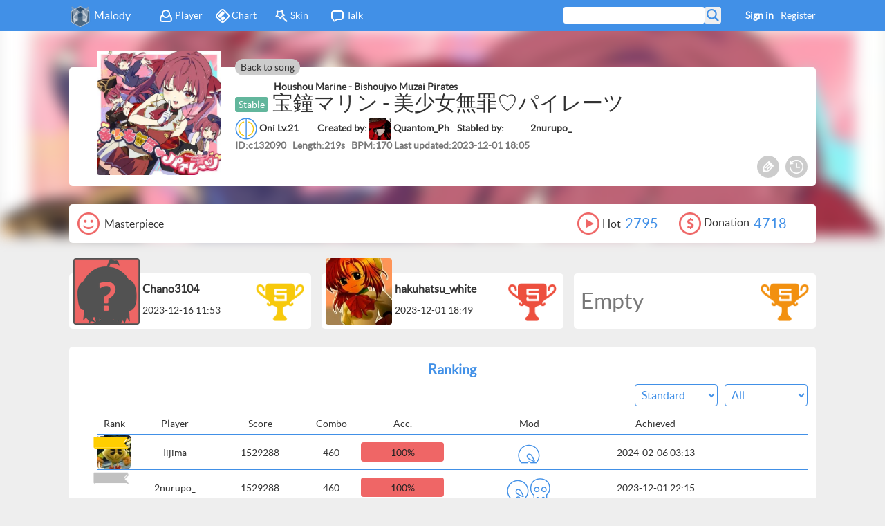

--- FILE ---
content_type: text/html; charset=utf-8
request_url: https://m.mugzone.net/chart/132090
body_size: 7900
content:

<!DOCTYPE html>
<html>
<head>
    <meta http-equiv="Content-Type" content="text/html;charset=UTF-8">
    
    <title>Malody - Bishoujyo Muzai Pirates Oni (Quantom_Ph)</title>
	<meta property="og:title" content="Bishoujyo Muzai Pirates Oni (Quantom_Ph)">
	<meta property="og:image" content="http://cni.machart.top/cover/31581!small?time=1700512135">
	<meta property="og:description" content="宝鐘マリン-美少女無罪♡パイレーツ-Oni Lv.21, Created By Quantom_Ph">
	<meta property="twitter:card" content="summary_large_image" />

    <meta name="description" content="Malody, cross-platform music game community"/>
<meta name="google-site-verification" content="vhjzjuMMc6bdXHGNbmQv5ij1e0US0I1iwOuKIspj14I" />
<meta name="keywords" content="malody, windows, ios, mac, android, game, simulator, ddr, beatmania, iidx, jubeat, osu, lovelive, taiko">
<link rel="shortcut icon" href="/static/favicon.ico" type="image/x-icon"/>
<link rel="stylesheet" type="text/css" href="/static/css/main.css?v=31"/>

<meta name="viewport" content="width=device-width">
<script type="text/javascript" src="/static/js/lib/jquery-2.0.3.min.js?v=2"></script>
<script type="text/javascript" src="/static/js/lib/sea.js"></script>
<script type="text/javascript">
	seajs.config({
		base: '/static/js/'
	});
	var csrftoken = $.cookie('csrftoken');
	function csrfSafeMethod(method) {
		return (/^(GET|HEAD|OPTIONS|TRACE)$/.test(method));
	}
	$.ajaxSetup({
		beforeSend: function (xhr, settings) {
			if (!csrfSafeMethod(settings.type) && !this.crossDomain) {
				xhr.setRequestHeader("X-CSRFToken", csrftoken);
			}
		}
	});
	window.malody = window.malody || {};
</script>
	<script type="text/javascript">
	
	
	</script>
</head>
<body>


<header id="header">
	<div class="center">
		<span><img src="/static/img/icon-64.png"/><a href="/index">Malody</a></span>
		<div class="menu">
			<a href="/talk/group"><i class="icon-ta"></i>Talk</a>
			
            <a href="/store/skin"><i class="icon-sk"></i>Skin</a>
			<a href="/page/all/chart?type=3"><i class="icon-ch"></i>Chart</a>
			<a href="/page/all/player"><i class="icon-pl"></i>Player</a>
		</div>
		
		<a href="/accounts/register">Register</a>
		<a style="font-weight:bold" id="J_toplogin">Sign in</a>
        
		<form action="/page/search" id="J_search_form" class="search g_round">
			<input type="text" name="keyword" id="J_search" /><input type="submit" value="" id="J_search_submit"/>
		</form>
		<div class="notify g_round">
			<a href="/talk/user/notify">You have new message(s)</a>
		</div>
	</div>
</header>
<div id="chead">
	
	
		<div class="cover" style="background-image:url(http://cni.machart.top/cover/31581!small?time=1700512135)"></div>
	

</div>
<div id="center">
	<div id="content" class="" style="width:100%">
		
	<link rel="stylesheet" type="text/css" href="/static/css/wiki.css?v=28"/>
	<link rel="stylesheet" type="text/css" href="/static/css/tmpl.css?v=16"/>
	
	<div class="song_title g_rblock">
		<div class="coverb">
			
				<div class="cover" style="background-image:url(http://cni.machart.top/cover/31581!small?time=1700512135)"></div>
			
		</div>

		<div class="tail">
			<a href="/song/31581">Back to song</a>
		</div>

		<div class="right">
            
                 <h3 class="textfix" style="left:296px"><span class="textfix artist">Houshou Marine</span> - Bishoujyo Muzai Pirates</h3>
            
			<h2 class="textfix title">
				<em class="t2">Stable</em>
				
				
				
                
				
				<span class="textfix artist">宝鐘マリン</span> - 美少女無罪♡パイレーツ</h2>
			<h2 class="mode">
				<img src="/static/img/mode/mode-5.png"/>
				<span>Oni Lv.21</span>
                <span style="margin-left: 24px">Created by: </span>
                <img src="http://cni.machart.top/avatar/26171!avatar64?time=1618047260" alt="Quantom_Ph" style="max-width:36px;max-height:36px;background:url('');" class="avatar" id="" />
				<a href="/accounts/user/26171">Quantom_Ph</a>
                
                <span style="margin-left:8px;">Stabled by: </span>
                <img src="http://cni.machart.top/avatar/95645!avatar64?time=1700446490" alt="2nurupo_" style="max-width:36px;max-height:36px;background:url('');" class="avatar" id="" />
				<a href="/accounts/user/95645">2nurupo_</a>
                
			<h2 class="sub">
                <label>ID</label>:c<span>132090</span>&nbsp;&nbsp;
				<label>Length</label>:<span>219s</span>&nbsp;&nbsp;
				<label>BPM</label>:<span>170</span>
				<label>Last updated</label>:<span class="textfix">2023-12-01 18:05</span>
			</h2>
			<h2 class="tags">
				
			</h2>
		</div>

		<div class="tool">
            
            
			<a href="#" class="btn g_toolbtn e" data-type="edit_meta" title="Edit meta"><i></i></a>
            <a href="/page/change?key=chart_132090" class="g_toolbtn log" title="Change History"><i></i></a>
			
            
		</div>
	</div>

	<div class="g_cont2 g_rblock like_area">
		<div class="num">
			<img src="/static/img/icon-love.png"/>
			
				
					<span>Masterpiece</span>
				
			
		</div>
		<div class="num" style="float:right">
			<img src="/static/img/icon-donate.png"/>Donation<span class="l">4718</span>
		</div>
		<div class="num" style="float:right">
			<img src="/static/img/icon-play.png"/><span>Hot</span><span class="l">2795</span>
		</div>






	</div>
	
		<div class="g_cont2 first_area">
			

<div class="g_tmpl_first g_rblock">
	<img class="logo" src="/static/img/rank-3.png" />
	
	<span class="avatar"><img src="/static/img/avatar.png"  class="" id=""/></span>
	<div class="right">
		<a href="/accounts/user/1269471">Chano3104</a>
		<p>2023-12-16 11:53</p>
	</div>
	
</div>

			

<div class="g_tmpl_first g_rblock">
	<img class="logo" src="/static/img/rank-5.png" />
	
	<span class="avatar"><img src="http://cni.machart.top/avatar/175773!avatar128?time=1686662442" alt="hakuhatsu_white" style="max-width:96px;max-height:96px;background:url('');" class="" id="" /></span>
	<div class="right">
		<a href="/accounts/user/175773">hakuhatsu_white</a>
		<p>2023-12-01 18:49</p>
	</div>
	
</div>

			

<div class="g_tmpl_first g_rblock">
	<img class="logo" src="/static/img/rank-4.png" />
	
	<div class="empty">Empty</div>
	
</div>

			<span class="justfix"></span>
		</div>
	
	
		<div class="g_cont2 g_rblock">
			<h1 class="sec">Ranking</h1>
			<div class="g_actbar" id="score_actbar">
				
				
                <select id="g_judge" class="g_options">
                    <option value="-1">All</option>
                    <option value="0">A(Easy)</option>
                    <option value="1">B(Easy+)</option>
                    <option value="2">C(Normal)</option>
                    <option value="3">D(Normal+)</option>
                    <option value="4">E(Hard)</option>
                </select>
				<select class="g_options" id="g_platform" style="margin-right: 10px">
					<option value="0">Pro Judge</option>
					<option value="1" selected>Standard</option>
				</select>
			</div>
			<div class="score_area">
				



<div class="list_head">
	<span class="rank">Rank</span>
	<span class="name">Player</span>
	<span class="score">Score</span>
	<span class="combo">Combo</span>
	<span class="acc">Acc.</span>
	<span class="mod">Mod</span>
	<span class="time">Achieved</span>
</div>
<ul class="list">
	
	<li class="" title="460/0/0/0">
	<span class="rank"><img src="http://cni.machart.top/avatar/117305!avatar64?time=1624786285" alt="Iijima" style="max-width:48px;max-height:48px;background:url('');" class="" id="" /></span>
	
	<i class="label top-1"></i>
	
	<span class="name textfix"><a href="/accounts/user/117305">Iijima</a></span>
	<span class="score">1529288</span>
	<span class="combo">460</span>
	<span class="acc">
		<i class="g_round color-4" style="width:100.0%"></i>
		<em>100%</em>
	</span>
	<span class="mod"><i class="g_mod g_mod_5"></i></span>
	<span class="time textfix">2024-02-06 03:13</span>
	
	</li>
	
	<li class="" title="460/0/0/0">
	<span class="rank"><img src="http://cni.machart.top/avatar/95645!avatar64?time=1700446490" alt="2nurupo_" style="max-width:48px;max-height:48px;background:url('');" class="" id="" /></span>
	
	<i class="label top-2"></i>
	
	<span class="name textfix"><a href="/accounts/user/95645">2nurupo_</a></span>
	<span class="score">1529288</span>
	<span class="combo">460</span>
	<span class="acc">
		<i class="g_round color-4" style="width:100.0%"></i>
		<em>100%</em>
	</span>
	<span class="mod"><i class="g_mod g_mod_5"></i><i class="g_mod g_mod_9"></i></span>
	<span class="time textfix">2023-12-01 22:15</span>
	
	</li>
	
	<li class="" title="460/0/0/0">
	<span class="rank"><img src="http://cni.machart.top/avatar/175773!avatar64?time=1686662442" alt="hakuhatsu_white" style="max-width:48px;max-height:48px;background:url('');" class="" id="" /></span>
	
	<i class="label top-3"></i>
	
	<span class="name textfix"><a href="/accounts/user/175773">hakuhatsu_white</a></span>
	<span class="score">1529288</span>
	<span class="combo">460</span>
	<span class="acc">
		<i class="g_round color-4" style="width:100.0%"></i>
		<em>100%</em>
	</span>
	<span class="mod"><i class="g_mod g_mod_5"></i></span>
	<span class="time textfix">2023-12-01 21:03</span>
	
	</li>
	
	<li class="" title="445/15/0/0">
	<span class="rank"><img src="http://cni.machart.top/avatar/564254!avatar64?time=1709660632" alt="harutin" style="max-width:48px;max-height:48px;background:url('');" class="" id="" /></span>
	
	<i class="ranknum">4</i>
	
	<span class="name textfix"><a href="/accounts/user/564254">harutin</a></span>
	<span class="score">1513381</span>
	<span class="combo">460</span>
	<span class="acc">
		<i class="g_round color-4" style="width:99.1847826087%"></i>
		<em>99.18%</em>
	</span>
	<span class="mod"><i class="g_mod g_mod_5"></i></span>
	<span class="time textfix">2024-01-16 06:18</span>
	
	</li>
	
	<li class="" title="454/6/0/0">
	<span class="rank"><img src="http://cni.machart.top/avatar/285967!avatar64?time=1768840968" alt="Ar1u" style="max-width:48px;max-height:48px;background:url('');" class="" id="" /></span>
	
	<i class="ranknum">5</i>
	
	<span class="name textfix"><a href="/accounts/user/285967">Ar1u</a></span>
	<span class="score">1508163</span>
	<span class="combo">460</span>
	<span class="acc">
		<i class="g_round color-4" style="width:99.6739130435%"></i>
		<em>99.67%</em>
	</span>
	<span class="mod"><i class="g_mod g_mod_5"></i></span>
	<span class="time textfix">2023-12-03 13:44</span>
	
	</li>
	
	<li class="" title="447/13/0/0">
	<span class="rank"><img src="/static/img/avatar.png"  class="" id=""/></span>
	
	<i class="ranknum">6</i>
	
	<span class="name textfix"><a href="/accounts/user/501977">raichi3131</a></span>
	<span class="score">1507824</span>
	<span class="combo">460</span>
	<span class="acc">
		<i class="g_round color-4" style="width:99.2934782609%"></i>
		<em>99.29%</em>
	</span>
	<span class="mod"><i class="g_mod g_mod_5"></i></span>
	<span class="time textfix">2024-02-05 01:08</span>
	
	</li>
	
	<li class="" title="451/9/0/0">
	<span class="rank"><img src="http://cni.machart.top/avatar/777586!avatar64?time=1646539185" alt="WaTaME203" style="max-width:48px;max-height:48px;background:url('');" class="" id="" /></span>
	
	<i class="ranknum">7</i>
	
	<span class="name textfix"><a href="/accounts/user/777586">WaTaME203</a></span>
	<span class="score">1506030</span>
	<span class="combo">460</span>
	<span class="acc">
		<i class="g_round color-4" style="width:99.5108695652%"></i>
		<em>99.51%</em>
	</span>
	<span class="mod"><i class="g_mod g_mod_5"></i></span>
	<span class="time textfix">2023-12-09 07:13</span>
	
	</li>
	
	<li class="" title="443/17/0/0">
	<span class="rank"><img src="http://cni.machart.top/avatar/397300!avatar64?time=1679813842" alt="uta_Taiko" style="max-width:48px;max-height:48px;background:url('');" class="" id="" /></span>
	
	<i class="ranknum">8</i>
	
	<span class="name textfix"><a href="/accounts/user/397300">uta_Taiko</a></span>
	<span class="score">1498886</span>
	<span class="combo">460</span>
	<span class="acc">
		<i class="g_round color-4" style="width:99.0760869565%"></i>
		<em>99.08%</em>
	</span>
	<span class="mod"><i class="g_mod g_mod_5"></i></span>
	<span class="time textfix">2024-02-12 21:28</span>
	
	</li>
	
	<li class="" title="436/24/0/0">
	<span class="rank"><img src="http://cni.machart.top/avatar/169252!avatar64?time=1589309141" alt="miona46" style="max-width:48px;max-height:48px;background:url('');" class="" id="" /></span>
	
	<i class="ranknum">9</i>
	
	<span class="name textfix"><a href="/accounts/user/169252">miona46</a></span>
	<span class="score">1491279</span>
	<span class="combo">460</span>
	<span class="acc">
		<i class="g_round color-4" style="width:98.6956521739%"></i>
		<em>98.70%</em>
	</span>
	<span class="mod"><i class="g_mod g_mod_5"></i></span>
	<span class="time textfix">2024-01-28 21:34</span>
	
	</li>
	
	<li class="" title="438/22/0/0">
	<span class="rank"><img src="http://cni.machart.top/avatar/868968!avatar64?time=1681723984" alt="xaxray" style="max-width:48px;max-height:48px;background:url('');" class="" id="" /></span>
	
	<i class="ranknum">10</i>
	
	<span class="name textfix"><a href="/accounts/user/868968">xaxray</a></span>
	<span class="score">1482956</span>
	<span class="combo">460</span>
	<span class="acc">
		<i class="g_round color-4" style="width:98.8043478261%"></i>
		<em>98.80%</em>
	</span>
	<span class="mod"><i class="g_mod g_mod_5"></i></span>
	<span class="time textfix">2025-01-21 23:29</span>
	
	</li>
	
	<li class="" title="401/59/0/0">
	<span class="rank"><img src="http://cni.machart.top/avatar/1124842!avatar64?time=1755352711" alt="tongara" style="max-width:48px;max-height:48px;background:url('');" class="" id="" /></span>
	
	<i class="ranknum">11</i>
	
	<span class="name textfix"><a href="/accounts/user/1124842">tongara</a></span>
	<span class="score">1442942</span>
	<span class="combo">460</span>
	<span class="acc">
		<i class="g_round color-4" style="width:96.7934782609%"></i>
		<em>96.79%</em>
	</span>
	<span class="mod"><i class="g_mod g_mod_5"></i></span>
	<span class="time textfix">2024-04-05 00:09</span>
	
	</li>
	
	<li class="" title="460/0/0/0">
	<span class="rank"><img src="http://cni.machart.top/avatar/581696!avatar64?time=1723419435" alt="hameta" style="max-width:48px;max-height:48px;background:url('');" class="" id="" /></span>
	
	<i class="ranknum">12</i>
	
	<span class="name textfix"><a href="/accounts/user/581696">hameta</a></span>
	<span class="score">1436720</span>
	<span class="combo">460</span>
	<span class="acc">
		<i class="g_round color-4" style="width:100.0%"></i>
		<em>100%</em>
	</span>
	<span class="mod"><i class="g_mod g_mod_4"></i></span>
	<span class="time textfix">2024-01-14 20:18</span>
	
	</li>
	
	<li class="" title="460/0/0/0">
	<span class="rank"><img src="http://cni.machart.top/avatar/143702!avatar64?time=1700118343" alt="SenNa__" style="max-width:48px;max-height:48px;background:url('');" class="" id="" /></span>
	
	<i class="ranknum">13</i>
	
	<span class="name textfix"><a href="/accounts/user/143702">SenNa__</a></span>
	<span class="score">1436720</span>
	<span class="combo">460</span>
	<span class="acc">
		<i class="g_round color-4" style="width:100.0%"></i>
		<em>100%</em>
	</span>
	<span class="mod"><i class="g_mod g_mod_4"></i></span>
	<span class="time textfix">2023-12-10 20:24</span>
	
	</li>
	
	<li class="" title="460/0/0/0">
	<span class="rank"><img src="http://cni.machart.top/avatar/1113289!avatar64?time=1724685389" alt="rainym1a" style="max-width:48px;max-height:48px;background:url('');" class="" id="" /></span>
	
	<i class="ranknum">14</i>
	
	<span class="name textfix"><a href="/accounts/user/1113289">rainym1a</a></span>
	<span class="score">1436720</span>
	<span class="combo">460</span>
	<span class="acc">
		<i class="g_round color-4" style="width:100.0%"></i>
		<em>100%</em>
	</span>
	<span class="mod"><i class="g_mod g_mod_4"></i></span>
	<span class="time textfix">2023-12-03 11:37</span>
	
	</li>
	
	<li class="" title="460/0/0/0">
	<span class="rank"><img src="http://cni.machart.top/avatar/306101!avatar64?time=1754226881" alt="YuRi_hayate" style="max-width:48px;max-height:48px;background:url('');" class="" id="" /></span>
	
	<i class="ranknum">15</i>
	
	<span class="name textfix"><a href="/accounts/user/306101">YuRi_hayate</a></span>
	<span class="score">1434200</span>
	<span class="combo">460</span>
	<span class="acc">
		<i class="g_round color-4" style="width:100.0%"></i>
		<em>100%</em>
	</span>
	<span class="mod"><i class="g_mod g_mod_4"></i></span>
	<span class="time textfix">2024-01-26 11:38</span>
	
	</li>
	
	<li class="" title="460/0/0/0">
	<span class="rank"><img src="/static/img/avatar.png"  class="" id=""/></span>
	
	<i class="ranknum">16</i>
	
	<span class="name textfix"><a href="/accounts/user/163286">ringon@</a></span>
	<span class="score">1434200</span>
	<span class="combo">460</span>
	<span class="acc">
		<i class="g_round color-4" style="width:100.0%"></i>
		<em>100%</em>
	</span>
	<span class="mod"><i class="g_mod g_mod_4"></i></span>
	<span class="time textfix">2023-12-12 04:25</span>
	
	</li>
	
	<li class="" title="459/1/0/0">
	<span class="rank"><img src="http://cni.machart.top/avatar/198941!avatar64?time=1645694039" alt="ringon" style="max-width:48px;max-height:48px;background:url('');" class="" id="" /></span>
	
	<i class="ranknum">17</i>
	
	<span class="name textfix"><a href="/accounts/user/198941">ringon</a></span>
	<span class="score">1431018</span>
	<span class="combo">460</span>
	<span class="acc">
		<i class="g_round color-4" style="width:99.9456521739%"></i>
		<em>99.95%</em>
	</span>
	<span class="mod"><i class="g_mod g_mod_4"></i></span>
	<span class="time textfix">2024-05-20 02:54</span>
	
	</li>
	
	<li class="" title="458/2/0/0">
	<span class="rank"><img src="http://cni.machart.top/avatar/1048151!avatar64?time=1739666632" alt="eritann" style="max-width:48px;max-height:48px;background:url('');" class="" id="" /></span>
	
	<i class="ranknum">18</i>
	
	<span class="name textfix"><a href="/accounts/user/1048151">eritann</a></span>
	<span class="score">1430357</span>
	<span class="combo">460</span>
	<span class="acc">
		<i class="g_round color-4" style="width:99.8913043478%"></i>
		<em>99.89%</em>
	</span>
	<span class="mod"><i class="g_mod g_mod_4"></i></span>
	<span class="time textfix">2024-01-07 05:53</span>
	
	</li>
	
	<li class="" title="459/1/0/0">
	<span class="rank"><img src="/static/img/avatar.png"  class="" id=""/></span>
	
	<i class="ranknum">19</i>
	
	<span class="name textfix"><a href="/accounts/user/187682">Hikinikudesu</a></span>
	<span class="score">1425978</span>
	<span class="combo">460</span>
	<span class="acc">
		<i class="g_round color-4" style="width:99.9456521739%"></i>
		<em>99.95%</em>
	</span>
	<span class="mod"><i class="g_mod g_mod_4"></i></span>
	<span class="time textfix">2024-01-03 22:59</span>
	
	</li>
	
	<li class="" title="427/33/0/0">
	<span class="rank"><img src="http://cni.machart.top/avatar/1093463!avatar64?time=1662744557" alt="kot118" style="max-width:48px;max-height:48px;background:url('');" class="" id="" /></span>
	
	<i class="ranknum">20</i>
	
	<span class="name textfix"><a href="/accounts/user/1093463">kot118</a></span>
	<span class="score">1424738</span>
	<span class="combo">460</span>
	<span class="acc">
		<i class="g_round color-4" style="width:98.2065217391%"></i>
		<em>98.21%</em>
	</span>
	<span class="mod"><i class="g_mod g_mod_5"></i></span>
	<span class="time textfix">2024-04-04 21:10</span>
	
	</li>
	
	<li class="" title="457/3/0/0">
	<span class="rank"><img src="http://cni.machart.top/avatar/579020!avatar64?time=1688997001" alt="Yuni_Luna_san" style="max-width:48px;max-height:48px;background:url('');" class="" id="" /></span>
	
	<i class="ranknum">21</i>
	
	<span class="name textfix"><a href="/accounts/user/579020">Yuni_Luna_san</a></span>
	<span class="score">1423924</span>
	<span class="combo">460</span>
	<span class="acc">
		<i class="g_round color-4" style="width:99.8369565217%"></i>
		<em>99.84%</em>
	</span>
	<span class="mod"><i class="g_mod g_mod_4"></i><i class="g_mod g_mod_9"></i></span>
	<span class="time textfix">2023-12-20 11:09</span>
	
	</li>
	
	<li class="" title="458/2/0/0">
	<span class="rank"><img src="http://cni.machart.top/avatar/1274002!avatar64?time=1729238385" alt="chii_miz" style="max-width:48px;max-height:48px;background:url('');" class="" id="" /></span>
	
	<i class="ranknum">22</i>
	
	<span class="name textfix"><a href="/accounts/user/1274002">chii_miz</a></span>
	<span class="score">1421335</span>
	<span class="combo">460</span>
	<span class="acc">
		<i class="g_round color-4" style="width:99.8913043478%"></i>
		<em>99.89%</em>
	</span>
	<span class="mod"><i class="g_mod g_mod_4"></i></span>
	<span class="time textfix">2024-01-31 17:25</span>
	
	</li>
	
	<li class="" title="444/16/0/0">
	<span class="rank"><img src="http://cni.machart.top/avatar/475382!avatar64?time=1732416601" alt="astra1" style="max-width:48px;max-height:48px;background:url('');" class="" id="" /></span>
	
	<i class="ranknum">23</i>
	
	<span class="name textfix"><a href="/accounts/user/475382">astra1</a></span>
	<span class="score">1420557</span>
	<span class="combo">460</span>
	<span class="acc">
		<i class="g_round color-4" style="width:99.1304347826%"></i>
		<em>99.13%</em>
	</span>
	<span class="mod"><i class="g_mod g_mod_4"></i></span>
	<span class="time textfix">2023-12-05 11:26</span>
	
	</li>
	
	<li class="" title="437/23/0/0">
	<span class="rank"><img src="http://cni.machart.top/avatar/164890!avatar64?time=1585997587" alt="yukiretto" style="max-width:48px;max-height:48px;background:url('');" class="" id="" /></span>
	
	<i class="ranknum">24</i>
	
	<span class="name textfix"><a href="/accounts/user/164890">yukiretto</a></span>
	<span class="score">1416742</span>
	<span class="combo">460</span>
	<span class="acc">
		<i class="g_round color-4" style="width:98.75%"></i>
		<em>98.75%</em>
	</span>
	<span class="mod"><i class="g_mod g_mod_4"></i></span>
	<span class="time textfix">2023-12-02 18:22</span>
	
	</li>
	
	<li class="" title="440/20/0/0">
	<span class="rank"><img src="http://cni.machart.top/avatar/1412186!avatar64?time=1700887992" alt="umineko0815" style="max-width:48px;max-height:48px;background:url('');" class="" id="" /></span>
	
	<i class="ranknum">25</i>
	
	<span class="name textfix"><a href="/accounts/user/1412186">umineko0815</a></span>
	<span class="score">1411516</span>
	<span class="combo">460</span>
	<span class="acc">
		<i class="g_round color-4" style="width:98.9130434783%"></i>
		<em>98.91%</em>
	</span>
	<span class="mod"><i class="g_mod g_mod_4"></i></span>
	<span class="time textfix">2023-12-01 20:57</span>
	
	</li>
	
	<li class="" title="453/7/0/0">
	<span class="rank"><img src="http://cni.machart.top/avatar/1127330!avatar64?time=1712999803" alt="mayumawo" style="max-width:48px;max-height:48px;background:url('');" class="" id="" /></span>
	
	<i class="ranknum">26</i>
	
	<span class="name textfix"><a href="/accounts/user/1127330">mayumawo</a></span>
	<span class="score">1411289</span>
	<span class="combo">460</span>
	<span class="acc">
		<i class="g_round color-4" style="width:99.6195652174%"></i>
		<em>99.62%</em>
	</span>
	<span class="mod"><i class="g_mod g_mod_4"></i></span>
	<span class="time textfix">2024-01-22 22:48</span>
	
	</li>
	
	<li class="" title="439/21/0/0">
	<span class="rank"><img src="/static/img/avatar.png"  class="" id=""/></span>
	
	<i class="ranknum">27</i>
	
	<span class="name textfix"><a href="/accounts/user/192768">hs2940</a></span>
	<span class="score">1408440</span>
	<span class="combo">460</span>
	<span class="acc">
		<i class="g_round color-4" style="width:98.8586956522%"></i>
		<em>98.86%</em>
	</span>
	<span class="mod"><i class="g_mod g_mod_4"></i></span>
	<span class="time textfix">2023-12-03 13:18</span>
	
	</li>
	
	<li class="" title="438/22/0/0">
	<span class="rank"><img src="http://cni.machart.top/avatar/182271!avatar64?time=1573547718" alt="mazaingo" style="max-width:48px;max-height:48px;background:url('');" class="" id="" /></span>
	
	<i class="ranknum">28</i>
	
	<span class="name textfix"><a href="/accounts/user/182271">mazaingo</a></span>
	<span class="score">1404473</span>
	<span class="combo">460</span>
	<span class="acc">
		<i class="g_round color-4" style="width:98.8043478261%"></i>
		<em>98.80%</em>
	</span>
	<span class="mod"><i class="g_mod g_mod_4"></i></span>
	<span class="time textfix">2024-01-24 02:47</span>
	
	</li>
	
	<li class="" title="437/23/0/0">
	<span class="rank"><img src="http://cni.machart.top/avatar/97738!avatar64?time=1754584644" alt="Tomoki0406" style="max-width:48px;max-height:48px;background:url('');" class="" id="" /></span>
	
	<i class="ranknum">29</i>
	
	<span class="name textfix"><a href="/accounts/user/97738">Tomoki0406</a></span>
	<span class="score">1402671</span>
	<span class="combo">460</span>
	<span class="acc">
		<i class="g_round color-4" style="width:98.75%"></i>
		<em>98.75%</em>
	</span>
	<span class="mod"><i class="g_mod g_mod_4"></i></span>
	<span class="time textfix">2023-12-28 11:26</span>
	
	</li>
	
	<li class="" title="449/10/0/1">
	<span class="rank"><img src="/static/img/avatar.png"  class="" id=""/></span>
	
	<i class="ranknum">30</i>
	
	<span class="name textfix"><a href="/accounts/user/373054">uecha</a></span>
	<span class="score">1395300</span>
	<span class="combo">241</span>
	<span class="acc">
		<i class="g_round color-4" style="width:99.2391304348%"></i>
		<em>99.24%</em>
	</span>
	<span class="mod"><i class="g_mod g_mod_4"></i></span>
	<span class="time textfix">2024-04-18 22:45</span>
	
	</li>
	
	<li class="" title="415/45/0/0">
	<span class="rank"><img src="http://cni.machart.top/avatar/257382!avatar64?time=1688316820" alt="jimihen" style="max-width:48px;max-height:48px;background:url('');" class="" id="" /></span>
	
	<i class="ranknum">31</i>
	
	<span class="name textfix"><a href="/accounts/user/257382">jimihen</a></span>
	<span class="score">1392547</span>
	<span class="combo">460</span>
	<span class="acc">
		<i class="g_round color-4" style="width:97.5543478261%"></i>
		<em>97.55%</em>
	</span>
	<span class="mod"><i class="g_mod g_mod_4"></i></span>
	<span class="time textfix">2024-01-29 23:47</span>
	
	</li>
	
	<li class="" title="454/6/0/0">
	<span class="rank"><img src="/static/img/avatar.png"  class="" id=""/></span>
	
	<i class="ranknum">32</i>
	
	<span class="name textfix"><a href="/accounts/user/589910">sisisi01</a></span>
	<span class="score">1392361</span>
	<span class="combo">460</span>
	<span class="acc">
		<i class="g_round color-4" style="width:99.6739130435%"></i>
		<em>99.67%</em>
	</span>
	<span class="mod"><i class="g_mod g_mod_4"></i><i class="g_mod g_mod_1"></i></span>
	<span class="time textfix">2023-12-20 23:03</span>
	
	</li>
	
	<li class="" title="439/20/0/1">
	<span class="rank"><img src="/static/img/avatar.png"  class="" id=""/></span>
	
	<i class="ranknum">33</i>
	
	<span class="name textfix"><a href="/accounts/user/681597">arisamaru</a></span>
	<span class="score">1389976</span>
	<span class="combo">418</span>
	<span class="acc">
		<i class="g_round color-4" style="width:98.6956521739%"></i>
		<em>98.70%</em>
	</span>
	<span class="mod"><i class="g_mod g_mod_4"></i></span>
	<span class="time textfix">2024-01-31 13:22</span>
	
	</li>
	
	<li class="" title="435/25/0/0">
	<span class="rank"><img src="/static/img/avatar.png"  class="" id=""/></span>
	
	<i class="ranknum">34</i>
	
	<span class="name textfix"><a href="/accounts/user/175729">Miyaryu</a></span>
	<span class="score">1389407</span>
	<span class="combo">460</span>
	<span class="acc">
		<i class="g_round color-4" style="width:98.6413043478%"></i>
		<em>98.64%</em>
	</span>
	<span class="mod"><i class="g_mod g_mod_4"></i></span>
	<span class="time textfix">2023-12-29 22:48</span>
	
	</li>
	
	<li class="" title="422/38/0/0">
	<span class="rank"><img src="http://cni.machart.top/avatar/457792!avatar64?time=1648632424" alt="Adiwatt" style="max-width:48px;max-height:48px;background:url('');" class="" id="" /></span>
	
	<i class="ranknum">35</i>
	
	<span class="name textfix"><a href="/accounts/user/457792">Adiwatt</a></span>
	<span class="score">1387198</span>
	<span class="combo">460</span>
	<span class="acc">
		<i class="g_round color-4" style="width:97.9347826087%"></i>
		<em>97.93%</em>
	</span>
	<span class="mod"><i class="g_mod g_mod_4"></i><i class="g_mod g_mod_1"></i></span>
	<span class="time textfix">2023-12-01 23:38</span>
	
	</li>
	
	<li class="" title="425/35/0/0">
	<span class="rank"><img src="http://cni.machart.top/avatar/344918!avatar64?time=1630677478" alt="Turikiti" style="max-width:48px;max-height:48px;background:url('');" class="" id="" /></span>
	
	<i class="ranknum">36</i>
	
	<span class="name textfix"><a href="/accounts/user/344918">Turikiti</a></span>
	<span class="score">1379969</span>
	<span class="combo">460</span>
	<span class="acc">
		<i class="g_round color-4" style="width:98.097826087%"></i>
		<em>98.10%</em>
	</span>
	<span class="mod"><i class="g_mod g_mod_4"></i><i class="g_mod g_mod_9"></i><i class="g_mod g_mod_1"></i></span>
	<span class="time textfix">2023-12-02 23:23</span>
	
	</li>
	
	<li class="" title="460/0/0/0">
	<span class="rank"><img src="http://cni.machart.top/avatar/275070!avatar64?time=1729938690" alt="StvlXy" style="max-width:48px;max-height:48px;background:url('');" class="" id="" /></span>
	
	<i class="ranknum">37</i>
	
	<span class="name textfix"><a href="/accounts/user/275070">StvlXy</a></span>
	<span class="score">1370600</span>
	<span class="combo">460</span>
	<span class="acc">
		<i class="g_round color-4" style="width:100.0%"></i>
		<em>100%</em>
	</span>
	<span class="mod">None</span>
	<span class="time textfix">2025-10-25 03:11</span>
	
	</li>
	
	<li class="" title="460/0/0/0">
	<span class="rank"><img src="http://cni.machart.top/avatar/310524!avatar64?time=1587859075" alt="tomo0428" style="max-width:48px;max-height:48px;background:url('');" class="" id="" /></span>
	
	<i class="ranknum">38</i>
	
	<span class="name textfix"><a href="/accounts/user/310524">tomo0428</a></span>
	<span class="score">1370600</span>
	<span class="combo">460</span>
	<span class="acc">
		<i class="g_round color-4" style="width:100.0%"></i>
		<em>100%</em>
	</span>
	<span class="mod">None</span>
	<span class="time textfix">2024-02-16 14:58</span>
	
	</li>
	
	<li class="" title="460/0/0/0">
	<span class="rank"><img src="http://cni.machart.top/avatar/113296!avatar64?time=1756285109" alt="ayutorias" style="max-width:48px;max-height:48px;background:url('');" class="" id="" /></span>
	
	<i class="ranknum">39</i>
	
	<span class="name textfix"><a href="/accounts/user/113296">ayutorias</a></span>
	<span class="score">1370600</span>
	<span class="combo">460</span>
	<span class="acc">
		<i class="g_round color-4" style="width:100.0%"></i>
		<em>100%</em>
	</span>
	<span class="mod">None</span>
	<span class="time textfix">2024-01-20 21:36</span>
	
	</li>
	
	<li class="" title="460/0/0/0">
	<span class="rank"><img src="http://cni.machart.top/avatar/1026067!avatar64?time=1754355669" alt="PuruGaki" style="max-width:48px;max-height:48px;background:url('');" class="" id="" /></span>
	
	<i class="ranknum">40</i>
	
	<span class="name textfix"><a href="/accounts/user/1026067">PuruGaki</a></span>
	<span class="score">1370600</span>
	<span class="combo">460</span>
	<span class="acc">
		<i class="g_round color-4" style="width:100.0%"></i>
		<em>100%</em>
	</span>
	<span class="mod"><i class="g_mod g_mod_1"></i></span>
	<span class="time textfix">2023-12-23 22:42</span>
	
	</li>
	
</ul>
			</div>
		</div>
	

	
		<div class="g_cont2 g_rblock">
			<h1 class="sec">Supporters</h1>
			<div class="donate_area g_tmpl_grouplist">
			
				<div class="g_tmpl_user">
					<span class="avatar"><img src="http://cni.machart.top/avatar/131038!avatar64?time=1645247483" alt="Wing" style="max-width:48px;max-height:48px;background:url('');" class="" id="" /></span>
					<a class="textfix" href="/accounts/user/131038">Wing</a>
					<span class="msg">Support:1000 gold</span>
				</div>
			
				<div class="g_tmpl_user">
					<span class="avatar"><img src="http://cni.machart.top/avatar/213589!avatar64?time=1699520430" alt="RetiredRou" style="max-width:48px;max-height:48px;background:url('');" class="" id="" /></span>
					<a class="textfix" href="/accounts/user/213589">RetiredRou</a>
					<span class="msg">Support:1000 gold</span>
				</div>
			
				<div class="g_tmpl_user">
					<span class="avatar"><img src="http://cni.machart.top/avatar/579020!avatar64?time=1688997001" alt="Yuni_Luna_san" style="max-width:48px;max-height:48px;background:url('');" class="" id="" /></span>
					<a class="textfix" href="/accounts/user/579020">Yuni_Luna_san</a>
					<span class="msg">Support:1000 gold</span>
				</div>
			
				<div class="g_tmpl_user">
					<span class="avatar"><img src="http://cni.machart.top/avatar/95645!avatar64?time=1700446490" alt="2nurupo_" style="max-width:48px;max-height:48px;background:url('');" class="" id="" /></span>
					<a class="textfix" href="/accounts/user/95645">2nurupo_</a>
					<span class="msg">Support:500 gold</span>
				</div>
			
				<div class="g_tmpl_user">
					<span class="avatar"><img src="http://cni.machart.top/avatar/178970!avatar64?time=1603066635" alt="ymsshi-" style="max-width:48px;max-height:48px;background:url('');" class="" id="" /></span>
					<a class="textfix" href="/accounts/user/178970">ymsshi-</a>
					<span class="msg">Support:500 gold</span>
				</div>
			
				<div class="g_tmpl_user">
					<span class="avatar"><img src="http://cni.machart.top/avatar/306101!avatar64?time=1754226881" alt="YuRi_hayate" style="max-width:48px;max-height:48px;background:url('');" class="" id="" /></span>
					<a class="textfix" href="/accounts/user/306101">YuRi_hayate</a>
					<span class="msg">Support:500 gold</span>
				</div>
			
				<div class="g_tmpl_user">
					<span class="avatar"><img src="http://cni.machart.top/avatar/137218!avatar64?time=1744523961" alt="Kousaka_" style="max-width:48px;max-height:48px;background:url('');" class="" id="" /></span>
					<a class="textfix" href="/accounts/user/137218">Kousaka_</a>
					<span class="msg">Support:218 gold</span>
				</div>
			
			<span class="justfix"></span>
			</div>
		</div>
	

	<div class="g_cont2 g_rblock">
		<div class="tool">
			<div class="lang2">
	<span>English</span>
	<div class="drop">
		<div class="list">
			<a href="#" data-value="en">English</a>
			<a href="#" data-value="sc">简体中文</a>
			<a href="#" data-value="tc">繁體中文</a>
			<a href="#" data-value="jp">日本語</a>
			<a href="#" data-value="kr">한국어</a>
		</div>
	</div>
</div>
			
		</div>
		<div class="g_wiki">
			
				
					<p>Modder:</p>

<div class="g_tmpl_user">
	<span class="avatar"><img src="http://cni.machart.top/avatar/95645!avatar64?time=1700446490" alt="2nurupo_" style="max-width:48px;max-height:48px;background:url('');" class="" id="" /></span>
	
	<a class="textfix" href="/accounts/user/95645">2nurupo_</a>
	
</div>

				
			
			<span class="clear"></span>
		</div>
	</div>

    <div class="g_talk" id="g_talk">
        



<div id="g_talk_input">
    <div class="wrap">
		<div class="desc">Notice: You are in public talk, please use English</div>
		<div class="tool">
			

<div class="g_edittool">
	<a href="#" data-type="bold"><span title="Bold" class="tool-B" ></span></a>
	<a href="#" data-type="italic"><span title="Italic" class="tool-I"></span></a>
	<a href="#" data-type="list"><span title="List" class="tool-list"  ></span></a>
	<a href="#" data-type="img"><span title="Image" class="tool-img" ></span></a>
	<a href="#" data-type="link"><span title="Link" class="tool-link" ></span></a>
	<em class="clear"></em>
</div>
			<a href="#" class="btn" data-type="cancel" id="J_cancel">X</a>
		</div>
        <textarea cols="80" rows="30" dir="ltr"></textarea>
		<p>
            <a class="g_btn btn g_talk_new" data-type="save" id="g_talk_save">Reply</a>
        </p>
    </div>

</div>





<div class="g_talk_tool">
	<div class="g_btn btn g_talk_new" data-type="new"><i></i>Reply</div>
</div>

<ul id="g_talk_list">

</ul>
<div id="g_talk_next" data-type="next" class="talk_btn btn">Show more</div>
<div class="g_talk_new_rep" id="g_talk_new2">
	<p>Want to say something?</p>
	<div class="g_btn btn g_talk_new" data-type="new"><i></i>Reply</div>
</div>
    </div>
	<script>
		window.malody = window.malody || {};
		window.malody.wiki = {
			id: 132090,
			lang: 1,
			key: "chart_132090",
			cid: 132090,
            sid: 31581
		};
		seajs.config({
			map:[
				['wiki/index.js','wiki/index.js?v=13']
			]
		});
		seajs.use('module/wiki/index', function (wiki) {
			wiki.get('./init').init();
		})
	</script>

	</div>
	<span class="clear"></span>
</div>


<footer id="footer">
    
    

	<div class="line">
        <a href="/accounts/limit">The Jail</a>
        <i></i>
		<a href="/wiki/729">About us</a>
		<i></i>
		<form action="/i18n/setlang/" method="post">
			<input type='hidden' name='csrfmiddlewaretoken' value='tTSUlirQGQ9hA7zT02Zqznd3gSnOtyAE' />
			<input name="next" type="hidden" value="" />
			<select name="language" class="g_options">
			
			
			<option value="zh-hant">
				繁體中文
			</option>
			
			<option value="zh-hans">
				简体中文
			</option>
			
			<option value="en" selected="selected">
				English
			</option>
			
			<option value="ja">
				日本語
			</option>
			
			<option value="vi">
				Tiếng Việt
			</option>
			
			</select>
			<input class="g_round" type="submit" value="Change" />
		</form>
	</div>
	<span class="copy">Copyright &copy; 2013 ~ 2025 Mugzone</span>
	<script>
		window.onresize = function(){
			if(window.innerHeight > document.body.clientHeight){
				$('#footer').css("position", "fixed");
			}else{
				$('#footer').css('position', 'absolute');
			}
		};
	</script>
</footer>


<div id="notify">
    <div class="msg succ">
        <p></p>
    </div>
</div>


<div id="login">
    <div class="g_title">Sign in<span class="click" data-type="close">X</span></div>
    <div class="g_cont">
        <h1><label for="s_email">Email</label><input type="text" name="email" id="s_email"/> </h1>
        <h1><label for="s_psw">Password</label><input type="password" name="psw" id="s_psw"/> </h1>
        <div class="g_btn btn click" data-type="login">Sign in</div>
        <h1 style="margin-left: 100px;">
            <a href="/accounts/forget">Forgot Password?</a>
            <a style="margin-left: 32px; color:#ef6666" href="/accounts/register">Register</a>
        </h1>
    </div>
    <script>
        seajs.config({
			map:[
				['util.js','util.js?v=2']
			]
		});
        seajs.use('util', function (util) {
			util.initLogin();
		})
    </script>
</div>

<div id="g_loading">
	<div class="loading"></div>
    <span>Wait...</span>
</div>
<div id="analytics">
<script type="text/javascript">
var _bdhmProtocol = (("https:" == document.location.protocol) ? " https://" : " http://");
document.write(unescape("%3Cscript src='" + _bdhmProtocol + "hm.baidu.com/h.js%3F4edad2d5a88ea4e9f4d27e98ccec7300' type='text/javascript'%3E%3C/script%3E"));
</script>
<script>
  (function(i,s,o,g,r,a,m){i['GoogleAnalyticsObject']=r;i[r]=i[r]||function(){
  (i[r].q=i[r].q||[]).push(arguments)},i[r].l=1*new Date();a=s.createElement(o),
  m=s.getElementsByTagName(o)[0];a.async=1;a.src=g;m.parentNode.insertBefore(a,m)
  })(window,document,'script','//www.google-analytics.com/analytics.js','ga');

  ga('create', 'UA-46796218-2', 'auto');
  ga('send', 'pageview');

</script>
</div>

</body>
</html>

--- FILE ---
content_type: text/html; charset=utf-8
request_url: https://m.mugzone.net/plugin/talk/list?key=chart_132090&order=-1
body_size: 577
content:
{"code": 0, "data": {"list": [{"content": " Recommend, Score:1291167, Combo:180, Acc:96.85%", "num": 0, "name": "Twinyena", "time": 1760060208, "tid": 441774, "type": 1, "uid": 1679637, "isOwn": false, "avatar": ""}, {"content": "<p>Recommend, score: 934724, combo: 161, acc: 94.62%</p>", "num": 0, "name": "kouchiyan", "time": 1739514328, "tid": 413260, "type": 1, "uid": 210685, "isOwn": false, "avatar": ""}, {"content": "<p>Recommend, score: 1364474, combo: 460, acc: 99.95%</p>", "num": 0, "name": "@@@@@2", "time": 1711086263, "tid": 366918, "type": 1, "uid": 255096, "isOwn": false, "avatar": ""}, {"content": "<p>Recommend, score: 1150200, combo: 460, acc: 100.00%</p>", "num": 0, "name": "Konchan0716", "time": 1709965451, "tid": 364143, "type": 1, "uid": 1127080, "isOwn": false, "avatar": "1127080?time=1666438708"}, {"content": " Recommend, Score:1033097, Combo:221, Acc:96.68%", "num": 0, "name": "inobusi7", "time": 1707642294, "tid": 356592, "type": 1, "uid": 1520888, "isOwn": false, "avatar": "1520888?time=1699192156"}, {"content": "<p>Recommend, score: 1275965, combo: 460, acc: 98.59%</p>", "num": 0, "name": "MASAKI0420", "time": 1705032845, "tid": 346803, "type": 1, "uid": 1269154, "isOwn": false, "avatar": "1269154?time=1747802658"}, {"content": "<p>Recommend, score: 1367417, combo: 460, acc: 99.73%</p>", "num": 0, "name": "ymsshi-", "time": 1704067836, "tid": 343788, "type": 1, "uid": 178970, "isOwn": false, "avatar": "178970?time=1603066635"}, {"content": "<p>Recommend, score: 1368200, combo: 460, acc: 100.00%</p>", "num": 0, "name": "YuRi_hayate", "time": 1704040921, "tid": 343762, "type": 1, "uid": 306101, "isOwn": false, "avatar": "306101?time=1754226881"}, {"content": "<p>Recommend, score: 1134715, combo: 277, acc: 99.73%</p>", "num": 0, "name": "Tyommmmmm", "time": 1703407105, "tid": 342245, "type": 1, "uid": 1133901, "isOwn": false, "avatar": ""}, {"content": "<p>Recommend, score: 1411520, combo: 460, acc: 100.00%</p>", "num": 0, "name": "Yuni_Luna_san", "time": 1703043746, "tid": 341710, "type": 1, "uid": 579020, "isOwn": false, "avatar": "579020?time=1688997001"}, {"content": "<p>Recommend, score: 1370600, combo: 460, acc: 100.00%</p>", "num": 0, "name": "StvlXy", "time": 1702214996, "tid": 340722, "type": 1, "uid": 275070, "isOwn": false, "avatar": "275070?time=1729938690"}, {"content": "<p>Recommend, score: 824870, combo: 460, acc: 97.61%</p>", "num": 0, "name": "hanabo-", "time": 1701937383, "tid": 340272, "type": 1, "uid": 255134, "isOwn": false, "avatar": ""}, {"content": "<p>Recommend, score: 1370600, combo: 460, acc: 100.00%</p>", "num": 0, "name": "40N", "time": 1701865591, "tid": 340225, "type": 1, "uid": 87314, "isOwn": false, "avatar": "87314?time=1684374975"}, {"content": "<p>Recommend, score: 1347230, combo: 460, acc: 99.29%</p>", "num": 0, "name": "ayutorias", "time": 1701836799, "tid": 340184, "type": 1, "uid": 113296, "isOwn": false, "avatar": "113296?time=1756285109"}, {"content": "<p>Recommend, score: 657007, combo: 119, acc: 95.65%</p>", "num": 0, "name": "Yuki1013", "time": 1701786524, "tid": 340143, "type": 1, "uid": 1505167, "isOwn": false, "avatar": ""}], "next": true}}

--- FILE ---
content_type: application/javascript
request_url: https://m.mugzone.net/static/js/module/wiki/index.js?v=13
body_size: 1774
content:
!function(){var a=[],b=parseFloat(seajs.version);define("module/wiki/index",["util"],function(require,c,d){for(var e,f,g=d.uri||d.id,h=g.split("?")[0].match(/^(.+\/)([^\/]*?)(?:\.js)?$/i),i=h&&h[1],j=h&&"./"+h[2],k=0,l=a.length;l>k;k++)f=a[k],"string"==typeof f[0]&&(j===f[0]&&(e=f[2]),f[0]=i+f[0].replace("./",""),b>1&&define.apply(this,f));return a=[],require.get=require,"function"==typeof e?e.apply(this,arguments):require}),define.pack=function(){a.push(arguments),b>1||define.apply(null,arguments)}}(),define.pack("./init",["util"],function(require){var a=require("util");return{init:function(){this.data=window.malody.wiki,this.parent=$("#content");var a=this;this.parent.on("click",".btn",function(b){b.preventDefault();var c=$(this).data("type");"del"==c?a.del():"title"==c?a.changeTitle():"lock"==c?a.lock(!0,$(this)):"unlock"==c?a.lock(!1,$(this)):"transfer"==c?a.transfer():"backup"==c?a.backup():"review"==c?a.toReview():"nominate"==c?a.editorReview():"reject"==c?a.rejectReview():"edit"==c?location.href="/wiki/edit?key="+a.data.key+"&lang="+a.data.lang:"edit_meta"==c?location.href="/wiki/meta?key="+a.data.key:"delmy"==c?a.deleteMy():"delall"==c?a.deleteScores():"merge"==c?a.merge():"addtag"==c?a.addtag():"pubmark"==c?a.pubmark():"top"==c&&a.top($(this))}),$(".g_wiki").on("click",".hide-top",function(a){var b=$(this).siblings(".hide-body");b.toggle()}),this.parent.find("div.chart a.help").click(function(a){$(this).children("span").show()});var b=this.parent.find("#wiki_actbar select");if(b.size())b.children().eq(+this.data.lang-1).attr("selected","selected"),b.change(function(b){var c=$(this).val();a.changeLang(c)});else{b=this.parent.find(".lang2");var c=b.find("a");b.children("span").html(c.eq(+this.data.lang-1).html()),b.on("click","a",function(c){var d=$(this).data("value");a.changeLang(d),b.children("span").html($(this).html())})}this.data.score={from:0,judge:-1};var d=this.parent.find("#g_platform");d.change(function(b){var c=$(this).val();a.data.score.from=+c,a.changeScores()});var e=this.parent.find("#g_judge");e.change(function(b){var c=$(this).val();a.data.score.judge=+c,a.changeScores()});var f=$("#g_talk");f.size()>0&&require.async("module/talk/index",function(b){var c={};a.data.cid>0&&(c.hasOwner=!0),b.get("./init").init(a.data.key,c)})},changeLang:function(b){a.toggleLoading(!0);var c=this;a.ajax({url:"/wiki/get_lang?key="+this.data.key+"&lang="+b,success:function(d){d?c.parent.find(".g_wiki").html(d).append('<span class="clear"></span>'):c.parent.find(".g_wiki").html('<div class="g_wiki_new btn" data-type="edit">Click to create</div>'),a.changeUrlLang(b),c.data.lang=b},error:function(){a.showAlert("Server error","err")},complete:function(){a.toggleLoading(!1)}})},changeScores:function(){a.toggleLoading(!0);var b=this;a.ajax({url:"/score/"+this.data.cid,data:{html:1,from:this.data.score.from,judge:this.data.score.judge},success:function(a){a?b.parent.find(".score_area").html(a):b.parent.find(".score_area").html("")},error:function(){a.showAlert("Server error","err")},complete:function(){a.toggleLoading(!1)}})},del:function(){if(confirm("Are you sure to delete the page?")){var b=this;a.ajax({url:"/page/delete",type:"post",data:{key:this.data.key},success:function(a){b.data.sid?location.href="/song/"+b.data.sid:location.href="/index"},error:function(b){a.showAlert("Delete failed","err")}})}},top:function(b){a.toggleLoading(!0),a.ajax({url:"/page/page_operate",type:"post",data:{key:this.data.key,type:"top"},success:function(c){a.showAlert("Success","succ"),"0"==c.ret?b.removeClass("us").addClass("s"):b.removeClass("s").addClass("us")},error:function(b){-2==b?a.showAlert("You have no permission to do this","err"):a.showAlert("Server error","err")},complete:function(){a.toggleLoading(!1)}})},changeTitle:function(){var b=prompt("enter new title",this.data.title);if(b=$.trim(b)){var c=this;a.ajax({url:"/page/page_operate",type:"post",data:{key:this.data.key,new_title:b,type:"title"},success:function(d){a.showAlert("Success","succ"),c.data.title=b},error:function(b){-2==b?a.showAlert("Title exist","err"):a.showAlert("Change failed","err")}})}},lock:function(b,c){a.ajax({url:"/page/page_operate",type:"post",data:{key:this.data.key,lock:b?1:0,type:"lock"},success:function(d){a.showAlert("Success","succ"),b?c.removeClass("l").addClass("ul").attr("data-type","unlock"):c.removeClass("ul").addClass("l").attr("data-type","lock")},error:function(b){a.showAlert("Operation failed","err")}})},transfer:function(){var b=prompt("enter new owner id","")||0;b=$.trim(b),b=parseInt(b),b&&a.ajax({url:"/page/page_operate",type:"post",data:{key:this.data.key,new_owner:b,type:"owner"},success:function(b){a.showAlert("Success","succ")},error:function(b){a.showAlert("Transfer failed","err")}})},backup:function(){confirm("Sure to backup from this version?")&&a.ajax({url:"/page/backup",data:{key:this.data.key},success:function(b){a.showAlert("Backup successful","succ")},error:function(b){a.showAlert("Backup failed","err")}})},toReview:function(){confirm("You are submitting your chart to pre-stable review\nMake sure you've read the stable guidelines\nSure to continue?")&&a.ajax({url:"/page/page_operate",data:{key:this.data.key,type:"review"},type:"post",success:function(b){a.showAlert("Submit successful","succ")},error:function(b){-2==b?a.showAlert("Already submitted","err"):a.showAlert("Internal error","err")}})},editorReview:function(){a.ajax({url:"/page/page_operate",data:{key:this.data.key,type:"review_editor"},type:"post",success:function(b){a.showAlert("Nominate successful","succ")},error:function(b){-2==b?a.showAlert("Already admired","err"):a.showAlert("Internal error","err")}})},rejectReview:function(){a.ajax({url:"/page/page_operate",data:{key:this.data.key,type:"review_reject"},type:"post",success:function(b){a.showAlert("Reject successful","succ")},error:function(b){-2==b?a.showAlert("Already rejected","err"):a.showAlert("Internal error","err")}})},deleteScores:function(){confirm("Are you sure to do this?")&&(a.toggleLoading(!0),a.ajax({url:"/score/score_operation",type:"post",data:{chart_id:this.data.cid,type:"clear"},success:function(){location.reload()},error:function(){a.showAlert("Delete failed","err"),a.toggleLoading(!1)}}))},deleteMy:function(){confirm("Delete score is unrecoverable, sure to continue?")&&(a.toggleLoading(!0),a.ajax({url:"/score/score_operation",type:"post",data:{chart_id:this.data.cid,type:"delmy"},success:function(){location.reload()},error:function(b){-3==b?a.showAlert("You have deleted score this week","err"):-2==b?a.showAlert("You have no permission to delete score","err"):a.showAlert("Delete failed","err"),a.toggleLoading(!1)}}))},merge:function(){var b=prompt("enter new song id","")||0;b=$.trim(b),b=parseInt(b),b&&a.ajax({url:"/page/page_operate",type:"post",data:{key:this.data.key,new_song:b,type:"merge"},success:function(b){a.showAlert("Success","succ")},error:function(b){a.showAlert("Transfer failed","err")}})},addtag:function(){var b=prompt("enter new tag");b&&(a.toggleLoading(!0),a.ajax({url:"/page/page_operate",type:"post",data:{key:this.data.key,tag:b,type:"addtag"},success:function(b){a.showAlert("Success","succ")},error:function(b){-2==b?a.showAlert("Only editors can add tag"):a.showAlert("Transfer failed","err")},complete:function(){a.toggleLoading(!1)}}))},pubmark:function(){confirm("If you think the chart need further modification for better quality, Yes to continue?")&&(a.toggleLoading(!0),a.ajax({url:"/page/page_operate",type:"post",data:{key:this.data.key,type:"pubmark"},success:function(b){a.showAlert("Success","succ"),setTimeout(function(){location.reload()},1e3)},error:function(b){a.showAlert("Server error","err"),a.toggleLoading(!1)}}))}}});

--- FILE ---
content_type: application/javascript
request_url: https://m.mugzone.net/static/js/util.js?v=2
body_size: 1141
content:
define("util",["md5"],function(require,a,b){var c=require("md5"),d=function(){},e={},f=location.origin,g=null,h={ajax:function(a){var b=a.success||d,c=a.error||d;"/"==a.url[0]?a.url=f+a.url:a.url=f+"/"+a.url,a.dataType="json",a.success=function(a){a||c(),a.code?c(parseInt(a.code),a.data):b(a.data)},a.error=function(a,b){c()},$.ajax(a)},globalLogin:function(){var a={email:$("#login #s_email").val(),psw:$("#login #s_psw").val()},b=this;a.psw=c(a.psw),this.ajax({url:"accounts/login",data:a,type:"post",success:function(){location.reload()},error:function(a){"-2"==a?b.showAlert("Please try again later"):b.showAlert("Invalid Email or Password")}})},initLogin:function(){$("#J_toplogin").click(function(a){a.preventDefault(),$("#login").show()});var a=this;$("#login #s_psw").keydown(function(b){13==b.which&&a.globalLogin()}),$("#login").on("click",".click",function(b){var c=$(this).data("type");"close"==c?$("#login").hide():"login"==c&&a.globalLogin()})},reportPv:function(a){var a=f+"/pv/"+a;(new Image).src=a},getParam:function(a){a=a||"";for(var b={},c=a.split("&"),d=0;d<c.length;d++){var e=c[d].split("=");e[0]&&e[1]&&(b[e[0]]=e[1])}return b},hasValue:function(a){return"undefined"!=typeof a},cache:function(a,b){e[a]=b},fetch:function(a){var b=e[a];return delete e[a],b},format:function(a,b){return a=a.replace(/({(\d+)})/g,function(a,c,d){return b[d]||""})},formatDate:function(a){var b=new Date,c=new Date(1e3*a),d=c.getHours();10>d&&(d="0"+d);var e=c.getMinutes();return 10>e&&(e="0"+e),b.getFullYear()==c.getFullYear()?b.getMonth()==c.getMonth()&&b.getDate()==c.getDate()?this.format("{0}:{1}",[d,e]):this.format("{0}-{1} {2}:{3}",[c.getMonth()+1,c.getDate(),d,e]):this.format("{0}-{1}-{2} {3}:{4}",[c.getFullYear(),c.getMonth()+1,c.getDate(),d,e])},formatTime:function(a){var b=new Date,c=new Date(1e3*a),d=c.getMinutes();if(10>d&&(d="0"+d),b.getMonth()==c.getMonth()&&b.getDate()==c.getDate()){var e=c.getSeconds();return 10>e&&(e="0"+e),this.format("{0}:{1}:{2}",[c.getHours(),d,e])}return this.format("{1}-{2} {3}:{4}",[c.getMonth()+1,c.getDate(),c.getHours(),d])},xss:function(a){return a?a.replace(/&(?!#?[a-zA-Z0-9]+;)/g,"&amp;").replace(/</g,"&lt;").replace(/>/g,"&gt;").replace(/'/g,"&#39;").replace(/"/g,"&quot;"):""},showTip:function(a,b,c){var d=$(".g_tip");d.find(".curr").removeClass("curr"),0>a||(b=b||"",c=c||2e3,d.find("span").eq(a).addClass("curr").find("em").html(b),setTimeout(function(){d.find(".curr").removeClass("curr")},c))},showError:function(a){this.showAlert("Error code :"+a,"err")},toggleLoading:function(a){a?$("#g_loading").show():$("#g_loading").hide()},showAlert:function(a,b,c){b=b||"err",c=c||2e3;var d=$("#notify");d.find("p").html(a),d.find("div").removeClass("err").removeClass("succ").addClass(b),d.show().css("bottom","-32px").animate({bottom:"0"},200),clearTimeout(g),g=setTimeout(function(){d.animate({bottom:"-32px"},360,"swing",function(){d.hide()})},c)},changeUrlLang:function(a){var b=location.pathname+location.search;b.indexOf("lang=")>0?b=b.replace(/lang=\w{2}/,"lang="+a):b+=location.search?"&lang="+a:"?lang="+a,window.history.pushState(null,null,b)},parseQueryString:function(){for(var a=location.search.split(/[&?]/),b={},c=0;c<a.length;c++){var d=a[c].split("=");2==d.length&&(b[d[0]]=d[1])}return b}},i=function(){h.ajax({url:"/accounts/msg/unread",success:function(a){a>0&&$("#header .center .notify").show()},complete:function(){setTimeout(function(){i()},36e4)}})},j=function(){var a=Math.random();.2>a?i():setTimeout(function(){i()},36e4)};return j(),h});